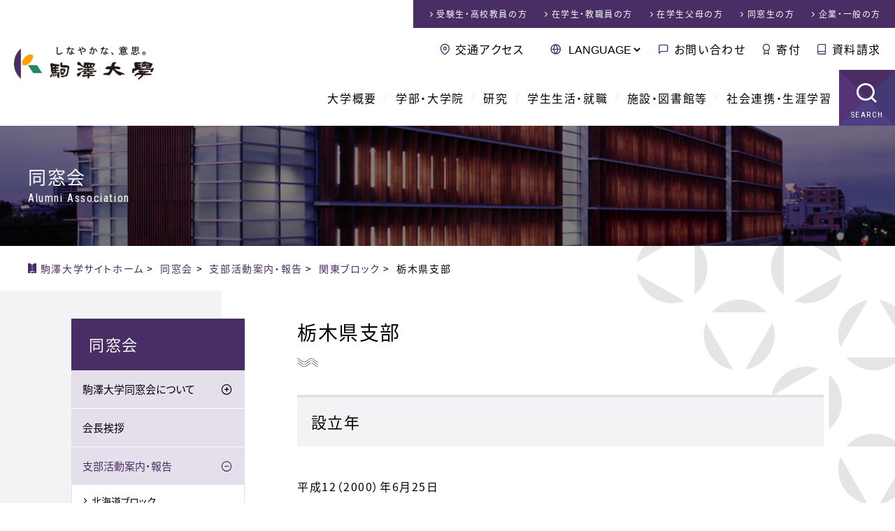

--- FILE ---
content_type: text/html;charset=UTF-8
request_url: https://www.komazawa-u.ac.jp/alumni/shibu-info/kanto/post-18.html
body_size: 42877
content:
<!DOCTYPE html>
<html dir="ltr" lang="ja">
<head>
<meta charset="utf-8">
<meta name="viewport" content="width=device-width,initial-scale=1.0,minimum-scale=1.0,maximum-scale=2.0,user-scalable=1" id="viewport">
<title>栃木県支部 | 同窓会 | 駒澤大学</title>
<meta name="keywords" content="駒澤大学, 駒沢, 受験, 入学情報, キャンパスライフ">
<link rel="shortcut icon" href="/favicon.ico">
<link rel="stylesheet" href="/css/reset.css">
<link rel="stylesheet" href="/css/common.css">
<link rel="stylesheet" href="/css/contents.css">
<meta property="og:title" content="栃木県支部">
<meta property="og:type" content="article">
<meta property="og:url" content="https://www.komazawa-u.ac.jp/alumni/shibu-info/kanto/post-18.html">
<meta property="og:site_name" content="駒澤大学">
<meta property="og:image" content="https://www.komazawa-u.ac.jp/img/fb_ogp.png">
<meta name="twitter:card" content="summary_large_image">
<!--[if lt IE 9]><script src="//html5shiv.googlecode.com/svn/trunk/html5.js"></script><![endif]-->
<!-- Google Tag Manager -->
<script>(function(w,d,s,l,i){w[l]=w[l]||[];w[l].push({'gtm.start':
new Date().getTime(),event:'gtm.js'});var f=d.getElementsByTagName(s)[0],
j=d.createElement(s),dl=l!='dataLayer'?'&l='+l:'';j.async=true;j.src=
'https://www.googletagmanager.com/gtm.js?id='+i+dl;f.parentNode.insertBefore(j,f);
})(window,document,'script','dataLayer','GTM-P3HQLT3');</script>
<!-- End Google Tag Manager -->
</head>



<body id="site_index" data-type="2" data-id1="36" data-id2="8929">


<!-- Google Tag Manager (noscript) -->
<noscript><iframe src="https://www.googletagmanager.com/ns.html?id=GTM-P3HQLT3" 
height="0" width="0" style="display:none;visibility:hidden"></iframe></noscript>
<!-- End Google Tag Manager (noscript) -->

<!-- google カスタム検索 日本語 -->
<script>
  (function() {
    var cx = '006591613043062259498:h8vixw4me0g';
    var gcse = document.createElement('script');
    gcse.type = 'text/javascript';
    gcse.async = true;
    gcse.src = 'https://cse.google.com/cse.js?cx=' + cx;
    var s = document.getElementsByTagName('script')[0];
    s.parentNode.insertBefore(gcse, s);
  })();
</script>

<div id="container">


<!-- ////////// PageHeader ////////// -->
<header id="globalHeader">
<!-- ////////// announce ////////// -->
<!-- ////////// announce ////////// -->
<div>
<div id="logoField"><a href="/"><img src="/img/common/header_logo.png" alt="しなやかな、意思 駒澤大学"></a></div>
<div id="headerNav">
<nav id="mddNav">
<ul id="globalNav">
<li class="navHome"><a href="/">駒澤大学ホーム</a>
<div class="languageNav">
<form action="javascript:void(0);" method="get">
<select onChange="location.href=value;">
<option value="javascript:void(0);">LANGUAGE</option>
<option value="/">日本語</option>
<option value="/english/">English</option>
<option value="/korean/">한국어</option>
<option value="/t-chinese/">中文繁体</option>
<option value="/s-chinese/">中文簡體</option>
</select>
</form>
</div>
</li>
<li><a href="/about/">大学概要</a>
<div class="mddWrap"><div class="mddInner">
<div class="title_field"><a href="/about/">
<span class="content_title">大学概要</span>
<span class="content_catch">About us</span>
</a></div>
<nav>
<div class="large_nav"><a href="/about/philosophy/">
<figure><img src="/about/philosophy/img/archivelist_img.jpg" alt="理念とあゆみ"></figure>
<span class="page_title">理念とあゆみ</span></a>
<ul>
<li><a href="/about/philosophy/principle.html">建学の理念</a></li>
<li><a href="/about/philosophy/message.html">学長あいさつ</a></li>
<li><a href="/about/philosophy/history.html">沿革</a></li>
<li><a href="/about/philosophy/history-photo.html">写真で振り返る駒澤大学の歴史</a></li>
</ul>
</div>
<div class="large_nav"><a href="/about/overview/">
<figure><img src="/about/overview/img/archivelist_img.jpg" alt="大学の概要"></figure>
<span class="page_title">大学の概要</span></a>
<ul>
<li><a href="/about/overview/foundation/">学校法人駒澤大学</a></li>
<li><a href="/about/overview/symbolmark.html">校章・シンボルマーク</a></li>
<li><a href="/about/overview/school-song.html">校歌・応援歌</a></li>
<li><a href="/about/overview/regulations.html">学則</a></li>
<li><a href="/about/overview/support.html">後援</a></li>
<li><a href="/about/overview/contact.html">お問い合わせ</a></li>
</ul>
</div>
<div class="subNav clm_2x">
<ul>
<li><a href="/about/disclosure/">情報公開</a></li>
<li><a href="/about/effort/">教育上の取り組み</a></li>
<li><a href="/about/fd/">FD（Faculty Development）</a></li>
<li><a href="/about/factbook/">ファクトブック</a></li>
<li><a href="/about/compliance/">コンプライアンス等の取り組み</a></li>
<li><a href="/about/notice/">告知・お知らせ</a></li>
<li><a href="/about/public-relations/">広報誌</a></li>
</ul>
</div>
</nav>
</div></div>
</li>
<li><a href="/academics/">学部・大学院</a>
<div class="mddWrap"><div class="mddInner">
<div class="title_field"><a href="/academics/">
<span class="content_title">学部・大学院</span>
<span class="content_catch">Academics</span>
</a></div>
<nav>
<div class="large_nav"><a href="/academics/faculty/">
<figure><img src="/academics/faculty/img/archivelist_img.jpg" alt="学部学科紹介"></figure>
<span class="page_title">学部学科紹介</span></a>
<ul>
<li><a href="/academics/faculty/buddhism/">仏教学部</a></li>
<li><a href="/academics/faculty/letters/">文学部</a></li>
<li><a href="/academics/faculty/economics/">経済学部</a></li>
<li><a href="/academics/faculty/law/">法学部</a></li>
<li><a href="/academics/faculty/business-administration/">経営学部</a></li>
<li><a href="/academics/faculty/health-sciences/">医療健康科学部</a></li>
<li><a href="/academics/faculty/globalmedia/">グローバル・メディア・スタディーズ学部</a></li>
</ul>
</div>
<div class="large_nav"><a href="/academics/graduate/">
<figure><img src="/academics/graduate/img/archivelist_img.jpg" alt="大学院紹介"></figure>
<span class="page_title">大学院紹介</span></a>
<ul>
<li><a href="/academics/graduate/buddhism/">仏教学研究科</a></li>
<li><a href="/academics/graduate/humanities/">人文科学研究科</a></li>
<li><a href="/academics/graduate/economics/">経済学研究科</a></li>
<li><a href="/academics/graduate/commerce/">商学研究科</a></li>
<li><a href="/academics/graduate/law/">法学研究科</a></li>
<li><a href="/academics/graduate/business-administration/">経営学研究科</a></li>
<li><a href="/academics/graduate/health-sciences/">医療健康科学研究科</a></li>
<li><a href="/academics/graduate/global-media-studies/">グローバル・メディア研究科</a></li>
<li><a href="/academics/graduate/lawschool.html">法曹養成研究科（法科大学院）</a></li>
</ul>
</div>
<div class="large_nav"><a href="/academics/teachers/">
<figure><img src="/academics/teachers/img/archivelist_img.jpg" alt="教員紹介"></figure>
<span class="page_title">教員紹介</span></a>
<ul>
<li><a href="/academics/teachers/buddhism/">仏教学部 教員紹介</a></li>
<li><a href="/academics/teachers/letters/">文学部 教員紹介</a></li>
<li><a href="/academics/teachers/economics/">経済学部 教員紹介</a></li>
<li><a href="/academics/teachers/law/">法学部 教員紹介</a></li>
<li><a href="/academics/teachers/business-administration/">経営学部 教員紹介</a></li>
<li><a href="/academics/teachers/health-sciences/">医療健康科学部 教員紹介</a></li>
<li><a href="/academics/teachers/globalmedia/">グローバル・メディア・スタディーズ学部 教員紹介</a></li>
<li><a href="/academics/teachers/synthetic/">総合教育研究部 教員紹介</a></li>
<li><a href="/academics/teachers/lawschool.html">法曹養成研究科（法科大学院）</a></li>
</ul>
</div>
</nav>
</div></div>
</li>
<li><a href="/research/">研究</a>
<div class="mddWrap"><div class="mddInner">
<div class="title_field"><a href="/research/">
<span class="content_title">研究</span>
<span class="content_catch">Research</span>
</a></div>
<nav>
<div class="large_nav"><a href="/research/research-activity/">
<figure><img src="/research/files/research-activity_img.jpg" alt="研究活動への取り組み"></figure>
<span class="page_title">研究活動への取り組み</span></a>
<ul>
<li><a href="/research/research-activity/research-system.html">研究倫理に関する取り組み</a></li>
<li><a href="/research/research-activity/research-achievements.html">研究者情報データベース</a></li>
<li><a href="/research/research-activity/participate.html">学会・研究会等への参加</a></li>
<li><a href="/research/research-activity/society-lectures.html">学会・講演会等</a></li>
<li><a href="/research/research-activity/Commission-application-form.html">各種関連委員会</a></li>
</ul>
</div>
<div class="large_nav"><a href="/research/grant-program/">
<figure><img src="/research/grant-program/img/archivelist_img.jpg" alt="研究助成"></figure>
<span class="page_title">研究助成</span></a>
<ul>
<li><a href="/research/grant-program/cat/">お知らせ</a></li>
<li><a href="/research/grant-program/post-119.html">様式のダウンロード</a></li>
<li><a href="/research/grant-program/post-116.html">公的研究費</a></li>
<li><a href="/research/grant-program/komazawa-special.html">駒澤大学特別研究助成金</a></li>
</ul>
</div>
<div class="large_nav"><a href="/research/i-u-g-collaboration/">
<figure><img src="/research/files/i-u-g-collaboration.jpg" alt="産学官連携"></figure>
<span class="page_title">産学官連携</span></a>
<ul>
<li><a href="/research/i-u-g-collaboration/policy-of-industry-government-academia-cooperation.html">駒澤大学産学官連携ポリシー</a></li>
<li><a href="/research/i-u-g-collaboration/i-u-collaboration.html">規程・申請様式（受託研究・学外共同研究・奨学研究・寄付講座）</a></li>
</ul>
</div>
<div class="large_nav"><a href="/research/labo/">
<figure><img src="/research/img/archivelist_img.jpg" alt="研究所・ラボラトリ紹介"></figure>
<span class="page_title">研究所・ラボラトリ紹介</span></a>
<ul>
<li><a href="/research/labo/zen/">禅研究所</a></li>
<li><a href="/research/labo/buddhist-economics/">仏教経済研究所</a></li>
<li><a href="/research/labo/law-research-institute/">法学研究所</a></li>
<li><a href="/research/labo/applied-geography/">応用地理研究所</a></li>
<li><a href="/research/labo/kjps/">ジャーナリズム・政策研究所</a></li>
<li><a href="/research/labo/accounting-institute/">経理研究所</a></li>
<li><a href="/research/labo/buddhist-literature/">仏教文学研究所</a></li>
<li><a href="/research/labo/ri-for-justice/">司法研究所</a></li>
<li><a href="/research/labo/health-sciences/">医療健康科学研究所</a></li>
<li><a href="/research/labo/presentday-laboratory/">経済学部現代応用経済学科ラボラトリ</a></li>
<li><a href="/research/labo/gms-laboratory/">グローバル・メディア・スタディーズ・ラボラトリ</a></li>
</ul>
</div>
</nav>
</div></div>
</li>
<li><a href="/campuslife/">学生生活・就職</a>
<div class="mddWrap"><div class="mddInner">
<div class="title_field"><a href="/campuslife/">
<span class="content_title">学生生活・就職</span>
<span class="content_catch">Campuslife</span>
</a></div>
<nav>
<div class="large_nav"><a href="/campuslife/international/">
<figure><img src="/campuslife/international/img/archivelist_img.jpg" alt=""></figure>
<span class="page_title">留学・国際交流</span></a>
<ul>
<li><a href="/campuslife/international/international-center-office.html">国際センター</a></li>
<li><a href="/campuslife/international/counseling-1.html">留学相談室</a></li>
<li><a href="/campuslife/international/international-exchange.html">交換留学</a></li>
<li><a href="/campuslife/international/authorized-school.html">認定校留学</a></li>
<li><a href="/campuslife/international/short-term-language-seminar.html">短期語学セミナー</a></li>
<li><a href="/campuslife/international/visit-to-japan-program.html">来日プログラム「KOMSTUDY」</a></li>
<li><a href="/campuslife/international/extracurricular.html">TEST対策講座</a></li>
<li><a href="/campuslife/international/message.html">留学体験記</a></li>
<li><a href="/campuslife/international/exchange-agreement.html">国際交流協定校</a></li>
</ul>
</div>
<div class="large_nav"><a href="/campuslife/career/">
<figure><img src="/campuslife/career/img/archivelist_img.jpg" alt=""></figure>
<span class="page_title">キャリアセンター</span></a>
<ul>
<li><a href="/campuslife/career/current-students/">在学生の方へ</a></li>
<li><a href="/campuslife/career/application/">企業の皆様</a></li>
</ul>
</div>
<div class="subNav clm_2x">
<ul>
<li><a href="/campuslife/contact-information/">窓口案内</a></li>
<li><a href="/campuslife/certificate/">証明書</a></li>
<li><a href="/campuslife/studies/">学部生</a></li>
<li><a href="/campuslife/graduate/">大学院生</a></li>
<li><a href="/campuslife/qualification/">資格</a></li>
<li><a href="/campuslife/school-expenses/">学費等</a></li>
<li><a href="/campuslife/scholarship/">奨学金</a></li>
<li><a href="/campuslife/student-life-support/">学生生活サポート</a></li>
<li><a href="/campuslife/student-counselors-office/">学生相談室</a></li>
<li><a href="/campuslife/health-center/">保健管理センター</a></li>
<li><a href="/campuslife/support/">障がい学生支援</a></li>
</ul>
</div>
</nav>
</div></div>
</li>
<li><a href="/facilities/">施設・図書館等</a>
<div class="mddWrap"><div class="mddInner">
<div class="title_field"><a href="/facilities/">
<span class="content_title">施設・図書館等</span>
<span class="content_catch">Facilities</span>
</a></div>
<nav>
<div class="large_nav"><a href="/facilities/library/">
<figure><img src="/facilities/library/img/archivelist_img.jpg" alt=""></figure>
<span class="page_title">図書館</span></a>
<ul>
<li><a href="/facilities/library/use-guidance/">利用者別ガイド</a></li>
<li><a href="/facilities/library/support/">活用・サポート</a></li>
<li><a href="/facilities/library/plan-special-feature/">駒図コレクション</a></li>
<li><a href="/facilities/library/outline-komazawalibrary/">図書館概要</a></li>
<li><a href="/facilities/library/database.html">サーチツール（データベース）</a></li>
<li><a href="/facilities/library/calendar.html">カレンダー</a></li>
<li><a href="/facilities/library/floor-map.html">フロアガイド</a></li>
<li><a href="/facilities/library/topics/">NEWS</a></li>
</ul>
</div>
<div class="large_nav"><a href="/facilities/museum/">
<figure><img src="/facilities/museum/img/archivelist_img.jpg" alt=""></figure>
<span class="page_title">禅文化歴史博物館</span></a>
<ul>
<li><a href="/facilities/museum/overview/">博物館の紹介</a></li>
<li><a href="/facilities/museum/use-transportation-guideline/">アクセス・お願い</a></li>
<li><a href="/facilities/museum/publication/">刊行物</a></li>
<li><a href="/facilities/museum/map.html">博物館みどころ</a></li>
<li><a href="/facilities/museum/calendar.html">開館カレンダー</a></li>
<li><a href="/facilities/museum/event-schedule.html">スケジュール</a></li>
<li><a href="/facilities/museum/topics/">お知らせ（禅文化歴史博物館）</a></li>
</ul>
</div>
<div class="large_nav"><a href="/facilities/campus/">
<figure><img src="/facilities/campus/img/archivelist_img.jpg" alt="キャンパス紹介"></figure>
<span class="page_title">キャンパス紹介</span></a>
<ul>
<li><a href="/facilities/campus/komazawa.html">駒沢キャンパス</a></li>
<li><a href="/facilities/campus/fukasawa.html">深沢キャンパス</a></li>
<li><a href="/facilities/campus/tamagawa.html">玉川キャンパス</a></li>
</ul>
</div>
<div class="subNav">
<ul>
<li><a href="/facilities/seminarhouse/">厚生寮（野尻寮）</a></li>
<li><a href="/facilities/komazawa-cless/">学生食堂・売店</a></li>
<li><a href="/facilities/information-network-center/">総合情報センター（一般）</a></li>
<li><a href="/facilities/community-care-center/">コミュニティ・ケアセンター</a></li>
</ul>
</div>
</nav>
</div></div>
</li>
<li><a href="/social/">社会連携・生涯学習</a>
<div class="mddWrap"><div class="mddInner">
<div class="title_field"><a href="/social/">
<span class="content_title">社会連携・生涯学習</span>
<span class="content_catch">Social activity &amp; Lifelong learning</span>
</a></div>
<nav>
<div class="large_nav"><a href="/social/about/">
<figure><img src="/social/about/files/archivelist_img.jpg" alt=""></figure>
<span class="page_title">社会連携について</span></a>
<ul>
<li><a href="/social/about/setagayaku/">世田谷区との連携</a></li>
<li><a href="/social/about/other/">各地・各団体と連携</a></li>
<li><a href="/social/about/research/">社会との研究活動</a></li>
<li><a href="/social/about/komadaiproject/">駒大生のプロジェクト</a></li>
<li><a href="/social/about/lifelearning/">開かれた学びの場</a></li>
<li><a href="/social/about/deeplearning/">学びを深める</a></li>
<li><a href="/social/about/topics/">お知らせ（社会連携センター）</a></li>
</ul>
</div>
<div class="large_nav"><a href="/social/lifelearning/">
<figure><img src="/social/files/archivelist_lifelearning.jpg" alt="生涯学習について"></figure>
<span class="page_title">生涯学習について</span></a>
<ul>
<li><a href="/social/lifelearning/kokai/">公開講座</a></li>
<li><a href="/social/lifelearning/kenkou/">健康づくり教室</a></li>
<li><a href="/social/lifelearning/sunday/">日曜講座・はじめての坐禅</a></li>
<li><a href="/social/lifelearning/ecollege/">せたがやｅカレッジ</a></li>
</ul>
</div>
<div class="large_nav"><a href="/social/sdgs/">
<figure><img src="/social/files/archivelist_sdgs.png" alt="駒澤大学×SDGs"></figure>
<span class="page_title">駒澤大学×SDGs</span></a>
<ul>
</ul>
</div>
<div class="large_nav"><a href="/social/collabo/">
<figure><img src="/social/files/archivelist_collabo.jpg" alt="社会連携センターについて"></figure>
<span class="page_title">社会連携センターについて</span></a>
</div>
</nav>
</div></div>
</li>
<li class="navSearch"><a href="javascript:void(0);">SEARCH</a></li>
</ul>
</nav>
<nav id="visitorNav">
<ul>
<li><a href="/exam/">受験生・高校教員<span>の方</span></a></li>
<li><a href="/visitor/">在学生・教職員<span>の方</span></a></li>
<li><a href="/visitor/visitor-parents.html">在学生父母<span>の方</span></a></li>
<li><a href="/visitor/visitor-alumni.html">同窓生<span>の方</span></a></li>
<li><a href="/visitor/visitor-public.html">企業・一般<span>の方</span></a></li>
</ul>
</nav>
<nav id="subNav">
<ul>
<li class="navAccess"><a href="/access/">交通アクセス</a></li>
<li class="navLanguage">
<form action="javascript:void(0);" method="get">
<select onChange="location.href=value;">
<option value="javascript:void(0);">LANGUAGE</option>
<option value="/">日本語</option>
<option value="/english/">English</option>
<option value="/korean/">한국어</option>
<option value="/t-chinese/">中文繁体</option>
<option value="/s-chinese/">中文簡體</option>
</select>
</form>
</li>
<li class="navContact"><a href="/contact/">お問い合わせ</a></li>
<li class="navBokin"><a href="/bokin/">寄付</a></li>
<li class="navCatalog"><a href="/exam/catalog.html" data-gtm-click="header-document_request">資料請求</a></li>
</ul>
</nav>
</div>
</div>
<div class="siteSearch">
<span class="searchTtl">SEARCH<span>サイト内検索</span></span>
<!-- サイト内検索 -->
<gcse:searchbox-only></gcse:searchbox-only>
<!-- サイト内検索 -->
</div>
</header>


<div id="keyWrap" class="thin kwAlumni">
<div class="catTtl">同窓会<span>Alumni Association</span></div>
</div>


<nav id="breadcrumbs">
<span itemscope itemtype="http://data-vocabulary.org/Breadcrumb">
<a href="/" class="bcHome" itemprop="url"><span itemprop="title">駒澤大学サイトホーム</span></a>&nbsp;&gt;&nbsp;
</span>
<span itemscope itemtype="http://data-vocabulary.org/Breadcrumb">
<a href="/alumni/" itemprop="url"><span itemprop="title">同窓会</span></a>&nbsp;&gt;&nbsp;
</span>
<a href="/alumni/shibu-info/" itemprop="url"><span itemprop="title">支部活動案内・報告</span></a>&nbsp;&gt;&nbsp;
<span itemscope itemtype="http://data-vocabulary.org/Breadcrumb">
<a href="/alumni/shibu-info/kanto/" itemprop="url"><span itemprop="title">関東ブロック</span></a>&nbsp;&gt;&nbsp;
</span>
<span itemscope itemtype="http://data-vocabulary.org/Breadcrumb">
<span itemprop="title">栃木県支部</span>
</span>
</nav><!--/#breadcrumbs-->


<!-- ////////// MainContents ////////// -->
<div id="wrapper">
<div id="wrapInner">

<main>


<section class="secDetail">
<h1>栃木県支部</h1>
<div id="setEntryBase">
<h2>設立年</h2>
<p>平成12（2000）年6月25日</p>
<h2>支部長</h2>
<p>石原 一雄（いしはら かずお）<br />昭和53年・経経</p>
<h2>事務局長</h2>
<p>中島 秀夫（なかじま ひでお）<br />昭和47年・経商</p>
<h2>会員数</h2>
<p>3,127人<span class="anchorList"></span></p>
<ul class="anchorList">
<li><a href="#reiwa5tochigi" id="reiwa6tochigi">令和6年度</a></li>
<li><a href="#reiwa5tochigi" id="reiwa5tochigi">令和5年度</a></li>
<li><a href="#reiwa4tochigi">令和4年度</a></li>
<li><a href="#reiwa3tochigi">令和3年度</a></li>
<li><a href="#reiwa2tochigi">令和2年度</a></li>
<li><a href="#before1tochigi">令和元年度以前</a></li>
</ul>
<h2>令和７年度</h2>
<h3>支部総会</h3>
<h4>日時</h4>
<p>令和７年7月19日（土）<br />総会/16：00～17：00<br />講演会/17：00～18：00<br />懇親会/18：15～20：00</p>
<h4>会場</h4>
<p>ホテルニューイタヤ<br />栃木県宇都宮市大通り2-4-6（最寄駅：JR宇都宮）<br />028-635-5510</p>
<h4>会報</h4>
<p><a href="/alumni/%E6%A0%83%E6%9C%A8%E7%9C%8C%E6%94%AF%E9%83%A8%E4%BC%9A%E5%A0%B1.pdf">コチラ</a>をクリック</p>
<h2><a id="reiwa6tochigi"></a>令和6年度</h2>
<h3>支部総会</h3>
<h4>日時</h4>
<p>令和6年7月20日（土）<br />総会/16：00～17：00<br />講演会/17：00～18：00<br />講師：なか。たつや氏（本学出身マジシャン）<br />懇親会/18：15～20：00</p>
<h4>会場</h4>
<p>ホテルニューイタヤ<br />栃木県宇都宮市大通り2-4-6（最寄駅：JR宇都宮）<br /><span class="tel">028-635-5510<br /></span></p>
<h2><a id="reiwa5tochigi"></a>令和5年度</h2>
<h3>支部総会</h3>
<h4>日時</h4>
<p>令和5年7月15日（土）<br />総会/16：00～17：00<br />講演会/17：00～18：00<br />講師：鈴木榮城氏（駒澤大学法学部卒・弁護士）<br />懇親会/18：15～20：00</p>
<h4>会場</h4>
<p>ホテル東日本宇都宮</p>
<h4>開催報告</h4>
<p>栃木県支部は石原新支部長以下、新役員体制にて第24回通常総会を、令和5年7月15日（土）午後4時より、ホテル東日本宇都宮にて開催しました。<br />参加者はコロナの余波が残っているのか、例年に無く少ないうえに当日になり一名減少しましたが、群馬県支部の髙橋支部長をご招待し、16名の参加のもと開催できました。<br />第二部の講演会は、支部副幹事長の鈴木栄城弁護士による「身近な法律相談」と題して、相談内容を募集しての有意義な講演となりました。<br />来年も実りのある内容で開催しますので、是非ご参加をお待ちしております。<br />事務局長　中島 秀夫</p>
<div class="figArea">
<figure><img alt="shugou" src="/alumni/files/shugou_1.jpg" width="400" height="266" /><figcaption>集合写真</figcaption></figure>
</div>
<h2><a id="reiwa4tochigi"></a>令和4年度</h2>
<h3>支部総会</h3>
<h4>日時</h4>
<p>令和5年1月21日（土）　18：00～19：00　※総会のみ開催</p>
<h4>会場</h4>
<p>宇都宮市 東市民活動センター<br />住所／宇都宮市今泉3-5-1<br /><span class="tel">028-638-5784</span></p>
<p>※新型コロナ禍を考慮し、上記総会は支部役員によって実施、一般会員へは書面開催にて実施致します。</p>
<h2><a id="reiwa3tochigi"></a>令和3年度</h2>
<h3>支部総会書面開催</h3>
<p>新型コロナの影響により、令和2年、令和3年の2年分の総会を書面開催にて実施しました。<br />昨年同様、新型コロナウイルス感染が収まらず、緊急事態宣言が発出されてしまいましたので、９月に入り書面決議による通常総会の開催を決め、文書に総会資料と表決用ハガキを同封しました。<br />表決結果は、上程した全議案に全員賛成をいただき可決しました。<br />同封した返信用ハガキにコメントをいただいた中に、近況や次年度こそは総会にて皆さんにお会いし、情報交換や懇親を深めたいなど、再会を待ち望んでいる会員が多数おられますので、是非とも開催したいと思っております。</p>
<p style="text-align: right;">文責：栃木県支部事務局長　中島秀夫</p>
<h2><a id="reiwa2tochigi"></a>令和2年度</h2>
<p>支部設立以来毎年欠かさず総会を開催して参りましたが、師走になっても県内において新型コロナウイルス感染の収束が見えないことから、支部役員に諮り一堂に会しての総会開催を断念して、通常総会の資料を全会員に送付しました。</p>
<h2><a id="before1tochigi"></a>令和元年度以前</h2>
<p>▼令和元年度までの活動状況はコチラ</p>
<p><a href="/alumni/files/16tochigi.pdf" target="_blank"><span class="file-pdf">栃木県支部</span></a></p>
</div><!--/#setEntryBase-->
</section><!--/.secDetail-->


</main>

<div id="sub">
<h2><a href="/alumni/"><span>同窓会</span></a></h2>
<nav>
<ul>
<li><a href="/alumni/about/">駒澤大学同窓会について</a>
<ul>
<li><a href="/alumni/about/greeting-officer-introduction2/">同窓会役員紹介</a>
<ul>
</ul>
</li>
<li><a href="/alumni/about/honorary-chairman-vicechairperson/">同窓会名誉会長・名誉副会長</a>
<ul>
</ul>
</li>
<li><a href="/alumni/about/regulation/">会則</a>
<ul>
</ul>
</li>
<li><a href="/alumni/about/privacy-policy/">プライバシーポリシー</a>
<ul>
</ul>
</li>
<li><a href="/alumni/about/settlement-budget/">収支決算書・収支予算書</a>
<ul>
</ul>
</li>
</ul>
</li>
<li><a href="/alumni/greeting-officer-introduction/">会長挨拶</a>
<ul>
</ul>
</li>
<li class="active"><a href="/alumni/shibu-info/">支部活動案内・報告</a>
<ul>
<li><a href="/alumni/shibu-info/hokkaido/">北海道ブロック</a>
<li><a href="/alumni/shibu-info/tohoku/">東北ブロック</a>
<li class="active"><a href="/alumni/shibu-info/kanto/">関東ブロック</a>
<ul>
<li><a href="/alumni/shibu-info/kanto/post-19.html">茨城県支部</a></li>
<li class="active"><a href="/alumni/shibu-info/kanto/post-18.html">栃木県支部</a></li>
<li><a href="/alumni/shibu-info/kanto/post-17.html">群馬県支部</a></li>
<li><a href="/alumni/shibu-info/kanto/post-16.html">山梨県支部　※関東ブロック長</a></li>
</ul>
</li>
<li><a href="/alumni/shibu-info/saitama/">埼玉ブロック</a>
<li><a href="/alumni/shibu-info/chiba/">千葉ブロック</a>
<li><a href="/alumni/shibu-info/tokyo/">東京ブロック</a>
<li><a href="/alumni/shibu-info/kanagawa/">神奈川ブロック</a>
<li><a href="/alumni/shibu-info/hokushinetu/">北信越ブロック</a>
<li><a href="/alumni/shibu-info/tokai/">東海ブロック</a>
<li><a href="/alumni/shibu-info/kinki/">近畿ブロック</a>
<li><a href="/alumni/shibu-info/chugoku/">中国ブロック</a>
<li><a href="/alumni/shibu-info/shikoku/">四国ブロック</a>
<li><a href="/alumni/shibu-info/kyusyu/">九州ブロック</a>
<li><a href="/alumni/shibu-info/kaigai/">海外</a>
</ul>
</li>
<li><a href="/alumni/home-coming-day/">ホームカミングデー</a>
<ul>
<li><a href="/alumni/home-coming-day/22th-hcd/">第22回ホームカミングデー（2025年）</a>
<ul>
</ul>
</li>
<li><a href="/alumni/home-coming-day/21th-hcd/">第21回ホームカミングデー（2024年）</a>
<ul>
</ul>
</li>
<li><a href="/alumni/home-coming-day/20th-hcd/">第20回ホームカミングデー（2023年）</a>
<ul>
</ul>
</li>
<li><a href="/alumni/home-coming-day/19th-hcd/">第19回ホームカミングデー（2022年）</a>
<ul>
</ul>
</li>
<li><a href="/alumni/home-coming-day/18th-hcd/">第18回ホームカミングデー（2021年）</a>
<ul>
</ul>
</li>
</ul>
</li>
<li><a href="/alumni/activity-2/">活躍する同窓生</a>
<ul>
<li><a href="/alumni/activity-2/news/">ニュース</a>
<ul>
<li><a href="/alumni/activity-2/ob-4.html">【同窓生の活躍】本学OB・元小結 松鳳山　断髪式無事閉幕</a></li>
<li><a href="/alumni/activity-2/post-67.html">【同窓生の活躍】ブレイキン・湯浅亜実さん、自転車競技・樫木祥子さん</a></li>
<li><a href="/alumni/activity-2/ob-3.html">ボクシング部OB・田中亮明氏、小山田裕二氏、日本ボクシング連盟より表彰</a></li>
<li><a href="/alumni/activity-2/og.html">自転車部OG・樫木祥子選手「全日本選手権タイムトライアル」で優勝！</a></li>
<li><a href="/alumni/activity-2/dena.html">プロ野球・横浜DeNAベイスターズ 今永昇太投手がノーヒットノーランの快挙達成</a></li>
<li><a href="/alumni/activity-2/9.html">プロボウラー・川﨑由意選手「グリコセブンティーンアイス杯」第9回プロアマトーナメントで優勝</a></li>
<li><a href="/alumni/activity-2/2022.html">2022北京オリンピック日本代表に同窓生＜法人諸学校卒業生＞が選出されました</a></li>
<li><a href="/alumni/activity-2/news/2020-2021913.html">東京2020大会 ボクシング競技男子フライ級銅メダリスト・田中亮明選手へ祝賀金を贈呈しました（2021.9.13）</a></li>
<li><a href="/alumni/activity-2/news/news20212.html">【同窓生News】2021.2月号</a></li>
<li><a href="/alumni/activity-2/news/ob-2.html">落語くらぶOB 落語家・桂竹丸氏　令和2年度文化庁芸術祭にて優秀賞を受賞</a></li>
<li><a href="/alumni/activity-2/news/og2020.html">自転車部OG・樫木祥子選手　東京2020大会自転車競技女子ロードレース　補欠に選出</a></li>
<li><a href="/alumni/activity-2/news/post-64.html">同窓生・安達寛さん　日本サンゴ礁学会 功労賞を受賞</a></li>
<li><a href="/alumni/activity-2/news/post-65.html">カメルーンから目指せオリンピック！</a></li>
<li><a href="/alumni/activity-2/news/ob.html">令和元年以前のニュース</a></li>
</ul>
</li>
<li><a href="/alumni/activity-2/ob-4.html">【同窓生の活躍】本学OB・元小結 松鳳山　断髪式無事閉幕</a></li>
<li><a href="/alumni/activity-2/post-67.html">【同窓生の活躍】ブレイキン・湯浅亜実さん、自転車競技・樫木祥子さん</a></li>
<li><a href="/alumni/activity-2/ob-3.html">ボクシング部OB・田中亮明氏、小山田裕二氏、日本ボクシング連盟より表彰</a></li>
<li><a href="/alumni/activity-2/og.html">自転車部OG・樫木祥子選手「全日本選手権タイムトライアル」で優勝！</a></li>
<li><a href="/alumni/activity-2/dena.html">プロ野球・横浜DeNAベイスターズ 今永昇太投手がノーヒットノーランの快挙達成</a></li>
<li><a href="/alumni/activity-2/9.html">プロボウラー・川﨑由意選手「グリコセブンティーンアイス杯」第9回プロアマトーナメントで優勝</a></li>
<li><a href="/alumni/activity-2/2022.html">2022北京オリンピック日本代表に同窓生＜法人諸学校卒業生＞が選出されました</a></li>
</ul>
</li>
<li><a href="/alumni/dispatch-lecturer.html">派遣講師紹介</a></li>
<li><a href="/alumni/news-to-branch-office.html">各支部へのお知らせ（各種申請用紙）</a></li>
<li><a href="/alumni/post-1.html">女性会員の活動</a></li>
<li><a href="/alumni/report-of-change.html">各種変更届・よくあるご質問</a></li>
<li><a href="/alumni/access.html">同窓会事務局へのアクセス</a></li>
<li><a href="/alumni/ekiden.html">駅伝</a></li>
<li><a href="/alumni/original-goods.html">同窓会「大学オリジナルグッズ」</a></li>
<li><a href="/alumni/sns.html">同窓会公式SNSについて</a></li>
<li><a href="/alumni/doso-newsletter.html">駒澤同窓会だより</a></li>
<li><a href="/alumni/topics/">ニュース・更新情報</a></li>
</ul>
</nav>

</div><!--/#sub-->

</div><!--/#wrapInner-->
</div><!--/#wrapper-->

<footer id="globalFooter">
<div class="footerHead">
<div class="footerL"><a href="/"><img src="/img/common/header_logo.png" alt="しなやかな、意思 駒澤大学"></a></div>
<nav>
<ul class="snsList">
	<li class="navTwitter"><a href="https://twitter.com/komazawa_univer" target="_blank"><span>Twitter</span></a></li>
	<li class="navFacebook"><a href="https://www.facebook.com/komazawa.university" target="_blank"><span>Facebook</span></a></li>
	<li class="navYoutube"><a href="https://www.youtube.com/user/komazawauniv" target="_blank"><span>YouTube</span></a></li>
</ul>
</nav>
<div class="siteSearch">
<!-- サイト内検索 -->
<gcse:searchbox-only></gcse:searchbox-only>
<!-- サイト内検索 -->
</div>
</div>

<nav id="footerSitemap">
<div class="row">
<a href="/" class="navHome">駒澤大学ホーム</a>
<dl>
<dt><a href="/about/">大学概要</a></dt>
<dd>
<ul>
<li><a href="/about/philosophy/">理念とあゆみ</a></li>
<li><a href="/about/overview/">大学の概要</a></li>
<li><a href="/about/policies/">各種方針等</a></li>
<li><a href="/about/disclosure/">情報公開</a></li>
<li><a href="/about/effort/">教育上の取り組み</a></li>
<li><a href="/about/fd/">FD（Faculty Development）</a></li>
<li><a href="/about/factbook/">ファクトブック</a></li>
<li><a href="/about/compliance/">コンプライアンス等の取り組み</a></li>
<li><a href="/about/notice/">告知・お知らせ</a></li>
<li><a href="/about/public-relations/">広報誌</a></li>
</ul>
</dd>
</dl>
<dl>
<dt><a href="/academics/">学部・大学院</a></dt>
<dd>
<ul>
<li><a href="/academics/faculty/">学部学科紹介</a></li>
<li><a href="/academics/graduate/">大学院紹介</a></li>
<li><a href="/academics/teachers/">教員紹介</a></li>
</ul>
</dd>
</dl>
</div><!--/.row-->
<div class="row">
<dl>
<dt><a href="/research/">研究</a></dt>
<dd>
<ul>
<li><a href="/research/research-activity/">研究活動への取り組み</a></li>
<li><a href="/research/grant-program/">研究助成</a></li>
<li><a href="/research/i-u-g-collaboration/">産学官連携</a></li>
<li><a href="/research/labo/">研究所・ラボラトリ紹介</a></li>
</ul>
</dd>
</dl>
<dl>
<dt><a href="/campuslife/">学生生活・就職</a></dt>
<dd>
<ul>
<li><a href="/campuslife/international/">留学・国際交流</a></li>
<li><a href="/campuslife/career/">キャリアセンター</a></li>
<li><a href="/campuslife/contact-information/">窓口案内（手続き・届出）</a></li>
<li><a href="/campuslife/certificate/">証明書</a></li>
<li><a href="/campuslife/studies/">学部生</a></li>
<li><a href="/campuslife/foreign-student/">私費留学生</a></li>
<li><a href="/campuslife/graduate/">大学院生</a></li>
<li><a href="/campuslife/qualification/">資格</a></li>
<li><a href="/campuslife/school-expenses/">学費等</a></li>
<li><a href="/campuslife/scholarship/">奨学金</a></li>
<li><a href="/campuslife/student-life-support/">学生生活サポート</a></li>
<li><a href="/campuslife/student-counselors-office/">学生相談室</a></li>
<li><a href="/campuslife/health-center/">保健管理センター</a></li>
<li><a href="/campuslife/support/">障がい学生支援</a></li>
</ul>
</dd>
</dl>
</div><!--/.row-->
<div class="row">
<dl>
<dt><a href="/facilities/">施設・図書館等</a></dt>
<dd>
<ul>
<li><a href="/facilities/library/">図書館</a></li>
<li><a href="/facilities/museum/">禅文化歴史博物館</a></li>
<li><a href="/facilities/campus/">キャンパス紹介</a></li>
<li><a href="/facilities/seminarhouse/">厚生寮（野尻寮）</a></li>
<li><a href="/facilities/komazawa-cless/">学生食堂・売店</a></li>
<li><a href="/facilities/information-network-center/">総合情報センター（一般）</a></li>
<li><a href="/facilities/community-care-center/">コミュニティ・ケアセンター</a></li>
</ul>
</dd>
</dl>
<dl>
<dt><a href="/social/">社会連携・生涯学習</a></dt>
<dd>
<ul>
<li><a href="/social/about/">社会連携について</a></li>
<li><a href="/social/lifelearning/">生涯学習について</a></li>
<li><a href="/social/sdgs/">駒澤大学×SDGs</a></li>
<li><a href="/social/collabo/">社会連携センターについて</a></li>
</ul>
</dd>
</dl>
</div><!--/.row-->
<div class="row">
<dl>
<dt><a href="/exam/">受験生・高校教員の方</a></dt>
<dd>
<ul>
<li><a href="/exam/information/">選抜方式一覧</a></li>
<li><a href="/exam/web-application/">ネット出願</a></li>
<li><a href="/exam/data/">入学者選抜データ</a></li>
<li><a href="/exam/admission-policy/">アドミッション・ポリシー</a></li>
<li><a href="/exam/graduate/">大学院入試概要</a></li>
<li><a href="/exam/faq/">入学者選抜Q&A</a></li>
<li><a href="/exam/announcement/">合格発表</a></li>
<li><a href="/exam/teachers/">高校教員の皆様へ</a></li>
<li><a href="/exam/guardian/">保護者の皆様へ</a></li>
<li><a href="/exam/-20268.html">駒澤大学 2026（令和8）年度 受験上の配慮【障がいのある方への配慮案内】</a></li>
<li><a href="/exam/catalog.html">資料請求・過去問題</a></li>
<li><a href="/exam/guideline.html">各種入学者選抜要項</a></li>
<li><a href="/exam/open-campus.html">オープンキャンパス・大学見学</a></li>
</ul>
</dd>
</dl>
</div><!--/.row-->
<div class="row">
<dl class="fLinkOther">
<dt><div>その他</div></dt>
<dd>
<ul>
<li><a href="/hojin/" target="_blank">学校法人駒澤大学</a></li>
<li><a href="/lawschool/" target="_blank">法科大学院</a></li>
<li><a href="/shugetsukan/" target="_blank">種月館</a></li>
<li><a href="/branding/" target="_blank">駒澤大学ブランドページ「WHAT IS OUR BRAND?」</a></li>
<li><a href="/zen-branding/">禅ブランディング</a></li>
<li><a href="/facilities/library/virtual.html">図書館360°バーチャル施設案内</a></li>
<li><a href="https://www.komazawa-k.org/" target="_blank">教育後援会</a></li>
<li><a href="/alumni/">同窓会</a></li>
<li><a href="/komazawakai/">駒澤会</a></li>
<li><a href="/bokin/">駒澤大学へのご支援（寄付）</a></li>
<li><a href="/policy/">個人情報の保護について</a></li>
<li><a href="/hr/">人事部</a></li>
<li><a href="/recruit/">教職員公募</a></li>
<li><a href="https://plus.komazawa-u.ac.jp/articles/category/interview-column/lab-ekiden" target="_blank">ラボ駅伝</a></li>
<li><a href="/blog-sns/">ブログ・SNS等</a></li>
<li><a href="/information-ga/">新型コロナウイルス感染症に関する本学の対応について</a></li>
<li><a href="https://buddhist-uc.jp/" target="_blank">仏教系大学会議</a></li>
<li><a href="/access/">交通アクセス</a></li>
<li><a href="/contact/">お問い合わせ</a></li>
<li><a href="/sitemap.html">サイトマップ</a></li>
</ul>
</dd>
</dl>
</div><!--/.row-->
</nav><!--/#footerSitemap -->


<nav id="sitemapSub">
<ul>
	<li><a href="/about/disclosure/financial-report.html">財務情報の公開</a></li>
	<li><a href="/about/disclosure/study.html">教育情報の公開</a></li>
	<li><a href="/policy/">個人情報保護について</a></li>
	<li><a href="/about/disclosure/self-inspection.html">自己点検・評価</a></li>
	<li><a href="/about/disclosure/policy.html">3つのポリシー</a></li>
	<li><a href="/about/disclosure/accreditation.html">認証評価</a></li>
</ul>
</nav>
<nav id="campusNav">
<div>
<figure><a href="/facilities/campus/komazawa.html"><img src="/img/common/campus_komazawa.jpg" alt="駒沢キャンパス"></a></figure>
<dl>
	<dt><a href="/facilities/campus/komazawa.html">駒沢キャンパス</a></dt>
	<dd>
		〒154-8525<br>東京都世田谷区駒沢1-23-1
		<div class="btnArea">
		<a href="https://goo.gl/maps/GyZ6w76xdT82" class="btn">Google マップ</a>
		<a href="/access/" class="btn">交通アクセス</a>
		</div>
	</dd>
</dl>
</div>
<div>
<figure><a href="/facilities/campus/fukasawa.html"><img src="/img/common/campus_fukasawa.jpg" alt="深沢キャンパス"></a></figure>
<dl>
	<dt><a href="/facilities/campus/fukasawa.html">深沢キャンパス</a></dt>
	<dd>
		〒158-0081<br>東京都世田谷区深沢6-8-18
		<div class="btnArea">
		<a href="https://goo.gl/maps/YYvSqJGLKsn" class="btn">Google マップ</a>
		<a href="/access/" class="btn">交通アクセス</a>
		</div>
	</dd>
</dl>
</div>
<div>
<figure><a href="/facilities/campus/tamagawa.html"><img src="/img/common/campus_tamagawa.jpg" alt="玉川キャンパス"></a></figure>
<dl>
	<dt><a href="/facilities/campus/tamagawa.html">玉川キャンパス</a></dt>
	<dd>
		〒157-0068<br>東京都世田谷区宇奈根1-1-1
		<div class="btnArea">
		<a href="https://goo.gl/maps/5RnBaix4zrQ2" class="btn">Google マップ</a>
		<a href="/access/" class="btn">交通アクセス</a>
		</div>
	</dd>
</dl>
</div>
</nav>
<nav id="bnrField">
<ul>
	<li><a href="https://www.komazawa-u.ac.jp/hojin/" target="_blank"><img src="/img/common/bnr_hojin.png" alt=""></a></li>
	<li><a href="http://www.komazawa.net/" target="_blank"><img src="/img/common/bnr_komazawa-hs.png" alt=""></a></li>
	<li><a href="http://www.komazawa-uth.ed.jp/" target="_blank"><img src="/img/common/bnr_tomakomai-hs.png" alt=""></a></li>
</ul>
</nav>
<small class="copyright">Copyright © Komazawa University. <br class="sp">All Rights Reserved.</small>
</footer>

</div><!--/#container-->


<script src="/js/jquery.js"></script>
<script src="/js/matchHeight.js"></script>
<script src="/js/slick.min.js"></script>
<script src="/js/function.js"></script>
<script src="/js/function_jp.js"></script>
<script src="https://smp.komazawa-u.ac.jp/ma.js?acid=3533"></script>


</body>
</html>